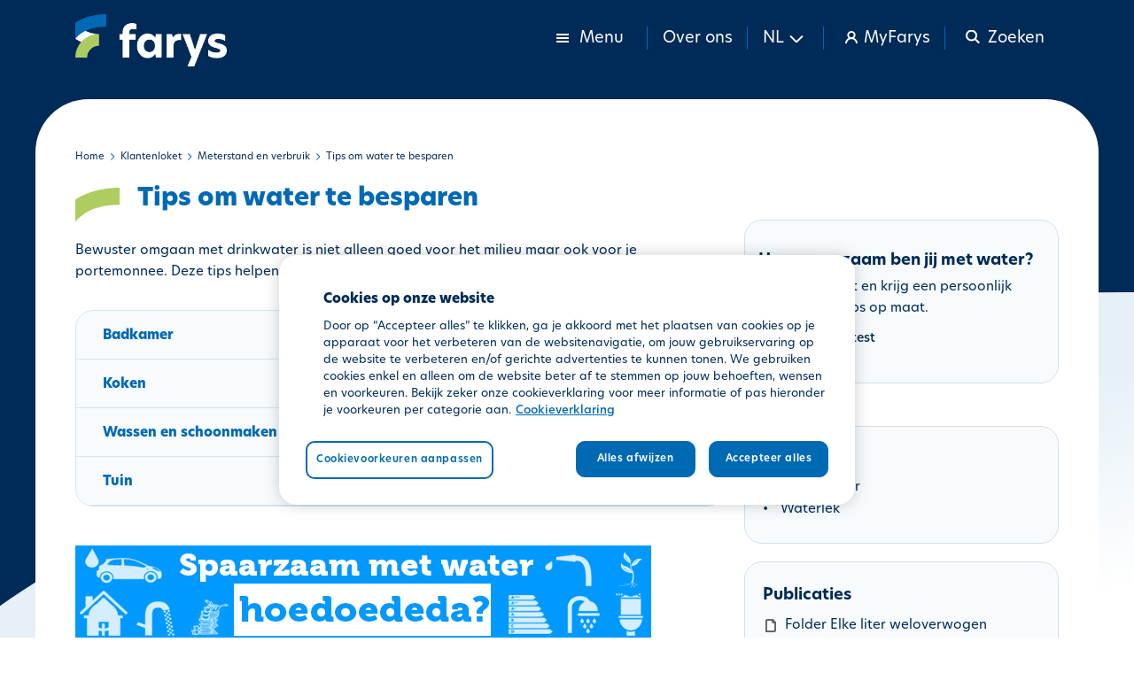

--- FILE ---
content_type: text/html; charset=UTF-8
request_url: https://www.farys.be/nl/tips-om-water-te-besparen
body_size: 9158
content:
<!DOCTYPE html>
<html  lang="nl" dir="ltr" prefix="content: http://purl.org/rss/1.0/modules/content/  dc: http://purl.org/dc/terms/  foaf: http://xmlns.com/foaf/0.1/  og: http://ogp.me/ns#  rdfs: http://www.w3.org/2000/01/rdf-schema#  schema: http://schema.org/  sioc: http://rdfs.org/sioc/ns#  sioct: http://rdfs.org/sioc/types#  skos: http://www.w3.org/2004/02/skos/core#  xsd: http://www.w3.org/2001/XMLSchema# ">
<head>
  <script>
    // Defines dataLayer and the gtag function.
    window.dataLayer = window.dataLayer || [];
    function gtag() {dataLayer.push(arguments);}
    // Set default consent to 'denied' as a placeholder.
    gtag('consent', 'default', {
      'ad_storage': 'denied',
      'ad_user_data': 'denied',
      'ad_personalization': 'denied',
      'analytics_storage': 'denied'
    });
  </script>
  <script>
    function consentGrantedAdStorage() {
      gtag('consent', 'update', {
        'ad_storage': 'granted'
      });
      gtag('consent', 'update', {
        'ad_user_data': 'granted'
      });
      gtag('consent', 'update', {
        'ad_personalization': 'granted'
      });
      gtag('consent', 'update', {
        'analytics_storage': 'granted'
      });
    }
  </script>
  <meta charset="utf-8" />
<noscript><style>form.antibot * :not(.antibot-message) { display: none !important; }
          form.antibot .farys-webform-fields-wrapper noscript { display: block !important; }</style>
</noscript><meta name="description" content="Bewuster omgaan met drinkwater is niet alleen goed voor h" />
<meta name="keywords" content="duurzaam,milieubewust,spaartips,waterbesparende tips,tips" />
<link rel="canonical" href="https://www.farys.be/nl/tips-om-water-te-besparen" />
<meta name="Generator" content="Drupal 11 (https://www.drupal.org)" />
<meta name="MobileOptimized" content="width" />
<meta name="HandheldFriendly" content="true" />
<meta name="viewport" content="width=device-width, initial-scale=1.0" />
<script type="text/javascript" src="https://cookie-cdn.cookiepro.com/consent/dcf63b2b-cff8-4207-8d5f-b09b3258a319-test/OtAutoBlock.js"></script>
<script src="https://cookie-cdn.cookiepro.com/scripttemplates/otSDKStub.js" data-document-language="true" type="text/javascript" charset="UTF-8" data-domain-script="dcf63b2b-cff8-4207-8d5f-b09b3258a319-test"></script>
<script type="text/javascript">

function OptanonWrapper() { }

</script>
<script></script>
<link rel="icon" href="/sites/farys/files/favicon-farys.ico" type="image/vnd.microsoft.icon" />
<link rel="alternate" hreflang="nl" href="https://www.farys.be/nl/tips-om-water-te-besparen" />
<link rel="alternate" hreflang="fr" href="https://www.farys.be/fr/conseils-pour-economiser-eau" />

    <title>Tips om water te besparen | Farys</title>
    <link rel="stylesheet" media="all" href="/sites/farys/files/css/css_Dz8NFsrWGi0P03scH8lTtucxBmAZqjdS3wom0Z8dC64.css?delta=0&amp;language=nl&amp;theme=farys_theme&amp;include=[base64]" />
<link rel="stylesheet" media="all" href="/sites/farys/files/css/css_gcjBcHQk3QqJQyzBE6-ve6UsEGFcMbYsJuTQJEni3cw.css?delta=1&amp;language=nl&amp;theme=farys_theme&amp;include=[base64]" />

    <script type="application/json" data-drupal-selector="drupal-settings-json">{"path":{"baseUrl":"\/","pathPrefix":"nl\/","currentPath":"node\/6286","currentPathIsAdmin":false,"isFront":false,"currentLanguage":"nl"},"pluralDelimiter":"\u0003","suppressDeprecationErrors":true,"ajaxPageState":{"libraries":"[base64]","theme":"farys_theme","theme_token":null},"ajaxTrustedUrl":{"\/nl\/search":true},"gtag":{"tagId":"","consentMode":false,"otherIds":[],"events":[],"additionalConfigInfo":[]},"gtm":{"tagId":null,"settings":{"data_layer":"dataLayer","include_environment":false},"tagIds":["GTM-TR9MB3"]},"ckeditorAccordion":{"accordionStyle":{"collapseAll":1,"keepRowsOpen":1,"animateAccordionOpenAndClose":1,"openTabsWithHash":1,"allowHtmlInTitles":0}},"farys_municipalities":{"canResize":false,"columnWidths":{"prijs_verplichte_keu_pos1_tarieven_4col_h4895_col1_width":"45.6%","opgemaakte_tabel_col1_width":"50.7%","prijs_verplichte_keu_pos1_tarieven_4col_h4895_col2_width":"18%","opgemaakte_tabel_col2_width":"24.8%","prijs_verplichte_keu_pos1_tarieven_4col_h4895_col3_width":"18.1%","opgemaakte_tabel_col3_width":"24.2%","prijs_verplichte_keu_pos1_tarieven_4col_h4895_col4_width":"18%","opgemaakte_tabel_col4_width":"19%","prix_controle_vlario_pos1_tarifs_4col_h34dc_col1_width":"44.3%","prix_controle_vlario_pos1_tarifs_4col_h34dc_col2_width":"18.3%","prix_controle_vlario_pos1_tarifs_4col_h34dc_col3_width":"18.2%","prix_controle_vlario_pos1_tarifs_4col_h34dc_col4_width":"19%","werken_en_diensten_a_pos0_nieuwe_drinkwateraft_2co_col1_width":"74.3%","werken_en_diensten_a_pos0_nieuwe_drinkwateraft_2co_col2_width":"25.5%","werken_en_diensten_a_pos1_nieuwe_drinkwateraft_2co_col1_width":"74.3%","werken_en_diensten_a_pos1_nieuwe_drinkwateraft_2co_col2_width":"25.5%","werken_en_diensten_a_pos4_nieuwe_drinkwateraft_2co_col1_width":"76.5%","werken_en_diensten_a_pos4_nieuwe_drinkwateraft_2co_col2_width":"23.3%","werken_en_diensten_a_pos0_nieuwe_drinkwateraft_3co_col1_width":"55.1%","werken_en_diensten_a_pos0_nieuwe_drinkwateraft_3co_col2_width":"22.7%","werken_en_diensten_a_pos0_nieuwe_drinkwateraft_3co_col3_width":"21.9%","werken_en_diensten_a_pos1_nieuwe_drinkwateraft_3co_col1_width":"56%","werken_en_diensten_a_pos1_nieuwe_drinkwateraft_3co_col2_width":"22.1%","werken_en_diensten_a_pos1_nieuwe_drinkwateraft_3co_col3_width":"21.7%","werken_en_diensten_a_pos2_nieuwe_drinkwateraft_3co_col1_width":"56.5%","werken_en_diensten_a_pos2_nieuwe_drinkwateraft_3co_col2_width":"22.3%","werken_en_diensten_a_pos2_nieuwe_drinkwateraft_3co_col3_width":"21%","werken_en_diensten_a_pos3_nieuwe_drinkwateraft_3co_col1_width":"57.2%","werken_en_diensten_a_pos3_nieuwe_drinkwateraft_3co_col2_width":"22%","werken_en_diensten_a_pos3_nieuwe_drinkwateraft_3co_col3_width":"20.6%","werken_en_diensten_a_pos4_nieuwe_drinkwateraft_3co_col1_width":"58.5%","werken_en_diensten_a_pos4_nieuwe_drinkwateraft_3co_col2_width":"21.5%","werken_en_diensten_a_pos4_nieuwe_drinkwateraft_3co_col3_width":"19.8%","travaux_et_services__pos0_nouveau_raccordement_3co_col1_width":"53.6%","travaux_et_services__pos0_nouveau_raccordement_3co_col2_width":"23%","travaux_et_services__pos0_nouveau_raccordement_3co_col3_width":"23.2%","travaux_et_services__pos1_nouveau_raccordement_3co_col1_width":"53.7%","travaux_et_services__pos1_nouveau_raccordement_3co_col2_width":"22.8%","travaux_et_services__pos1_nouveau_raccordement_3co_col3_width":"23.2%","travaux_et_services__pos2_nouveau_raccordement_3co_col1_width":"53.2%","travaux_et_services__pos2_nouveau_raccordement_3co_col2_width":"23.2%","travaux_et_services__pos2_nouveau_raccordement_3co_col3_width":"23.4%","travaux_et_services__pos3_nouveau_raccordement_3co_col1_width":"53%","travaux_et_services__pos3_nouveau_raccordement_3co_col2_width":"23.2%","travaux_et_services__pos3_nouveau_raccordement_3co_col3_width":"23.5%","travaux_et_services__pos4_nouveau_raccordement_3co_col1_width":"52.9%","travaux_et_services__pos4_nouveau_raccordement_3co_col2_width":"22.7%","travaux_et_services__pos4_nouveau_raccordement_3co_col3_width":"24.2%","travaux_et_services__pos0_field_3col_h5330_col1_width":"53.4%","travaux_et_services__pos0_field_3col_h5330_col2_width":"22.8%","travaux_et_services__pos0_field_3col_h5330_col3_width":"23.5%","travaux_et_services__pos1_field_3col_h4020_col1_width":"53.8%","travaux_et_services__pos1_field_3col_h4020_col2_width":"22.8%","travaux_et_services__pos1_field_3col_h4020_col3_width":"23.1%","travaux_et_services__pos2_field_3col_h660a_col1_width":"53%","travaux_et_services__pos2_field_3col_h660a_col2_width":"23.3%","travaux_et_services__pos2_field_3col_h660a_col3_width":"23.5%","travaux_et_services__pos3_field_3col_h4d93_col1_width":"53%","travaux_et_services__pos3_field_3col_h4d93_col2_width":"22.7%","travaux_et_services__pos3_field_3col_h4d93_col3_width":"24%","travaux_et_services__pos4_field_3col_h2c2f_col1_width":"54%","travaux_et_services__pos4_field_3col_h2c2f_col2_width":"22.8%","travaux_et_services__pos4_field_3col_h2c2f_col3_width":"22.9%","prijs_analyse_van_dr_pos0_field_3col_h6d6d_col1_width":"61.9%","prijs_analyse_van_dr_pos0_field_3col_h6d6d_col2_width":"19.1%","prijs_analyse_van_dr_pos0_field_3col_h6d6d_col3_width":"18.7%","prijs_analyse_van_ei_pos0_field_3col_h1620_col1_width":"60.2%","prijs_analyse_van_ei_pos0_field_3col_h1620_col2_width":"19.6%","prijs_analyse_van_ei_pos0_field_3col_h1620_col3_width":"19.9%","prix_analyse_de_la_c_pos0_field_3col_h4836_col1_width":"51.5%","prix_analyse_de_la_c_pos0_field_3col_h4836_col2_width":"24.5%","prix_analyse_de_la_c_pos0_field_3col_h4836_col3_width":"23.7%","prijs_waterscan_pos0_field_3col_h4cdc_col1_width":"51.5%","prijs_waterscan_pos0_field_3col_h4cdc_col2_width":"26.3%","prijs_waterscan_pos0_field_3col_h4cdc_col3_width":"22%","prijs_tijdelijke_wat_pos0_standpijp_2col_h17dc_col1_width":"78.5%","prijs_tijdelijke_wat_pos0_standpijp_2col_h17dc_col2_width":"21.3%","prijs_tijdelijke_wat_pos4_standpijp_2col_h1bc1_col1_width":"78.4%","prijs_tijdelijke_wat_pos4_standpijp_2col_h1bc1_col2_width":"21.3%","prijs_tijdelijke_wat_pos1_standpijp_3col_hc687_col1_width":"55.5%","prijs_tijdelijke_wat_pos1_standpijp_3col_hc687_col2_width":"22.5%","prijs_tijdelijke_wat_pos1_standpijp_3col_hc687_col3_width":"21.8%","prijs_tijdelijke_wat_pos2_standpijp_3col_h69ed_col1_width":"56.6%","prijs_tijdelijke_wat_pos2_standpijp_3col_h69ed_col2_width":"22%","prijs_tijdelijke_wat_pos2_standpijp_3col_h69ed_col3_width":"21.2%","prijs_tijdelijke_wat_pos3_standpijp_3col_h4f21_col1_width":"57.6%","prijs_tijdelijke_wat_pos3_standpijp_3col_h4f21_col2_width":"21%","prijs_tijdelijke_wat_pos3_standpijp_3col_h4f21_col3_width":"21.2%","prijs_tijdelijke_wat_pos5_standpijp_3col_hc687_col1_width":"57%","prijs_tijdelijke_wat_pos5_standpijp_3col_hc687_col2_width":"21.6%","prijs_tijdelijke_wat_pos5_standpijp_3col_hc687_col3_width":"21.2%","prijs_tijdelijke_wat_pos6_standpijp_3col_h180f_col1_width":"57.6%","prijs_tijdelijke_wat_pos6_standpijp_3col_h180f_col2_width":"21%","prijs_tijdelijke_wat_pos6_standpijp_3col_h180f_col3_width":"21.2%","prix_fourniture_deau_pos0_col_de_cygne_2col_h18ed_col1_width":"76.2%","prix_fourniture_deau_pos0_col_de_cygne_2col_h18ed_col2_width":"23.5%","prix_fourniture_deau_pos1_col_de_cygne_3col_h2c2f_col1_width":"51.6%","prix_fourniture_deau_pos1_col_de_cygne_3col_h2c2f_col2_width":"24.7%","prix_fourniture_deau_pos1_col_de_cygne_3col_h2c2f_col3_width":"23.5%","prix_fourniture_deau_pos2_col_de_cygne_3col_h501c_col1_width":"51.7%","prix_fourniture_deau_pos2_col_de_cygne_3col_h501c_col2_width":"24.1%","prix_fourniture_deau_pos2_col_de_cygne_3col_h501c_col3_width":"23.9%","prix_fourniture_deau_pos3_col_de_cygne_3col_h1890_col1_width":"52.5%","prix_fourniture_deau_pos3_col_de_cygne_3col_h1890_col2_width":"23.8%","prix_fourniture_deau_pos3_col_de_cygne_3col_h1890_col3_width":"23.4%","prix_fourniture_deau_pos4_col_de_cygne_2col_h1854_col1_width":"76.2%","prix_fourniture_deau_pos4_col_de_cygne_2col_h1854_col2_width":"23.5%","prix_fourniture_deau_pos5_col_de_cygne_3col_h2c2f_col1_width":"52.3%","prix_fourniture_deau_pos5_col_de_cygne_3col_h2c2f_col2_width":"23.2%","prix_fourniture_deau_pos5_col_de_cygne_3col_h2c2f_col3_width":"24.3%","prix_fourniture_deau_pos6_col_de_cygne_3col_h492a_col1_width":"52.4%","prix_fourniture_deau_pos6_col_de_cygne_3col_h492a_col2_width":"23.2%","prix_fourniture_deau_pos6_col_de_cygne_3col_h492a_col3_width":"24.2%","prelevement_dechanti_pos0_field_3col_h4836_col1_width":"50.7%","prelevement_dechanti_pos0_field_3col_h4836_col2_width":"24.8%","prelevement_dechanti_pos0_field_3col_h4836_col3_width":"24.2%"}},"bootstrap":{"forms_has_error_value_toggle":1,"popover_enabled":1,"popover_animation":1,"popover_auto_close":1,"popover_container":"body","popover_content":"","popover_delay":"0","popover_html":1,"popover_placement":"top","popover_selector":"","popover_title":"","popover_trigger":"click","tooltip_enabled":1,"tooltip_animation":1,"tooltip_container":"body","tooltip_delay":"0","tooltip_html":0,"tooltip_placement":"auto left","tooltip_selector":"","tooltip_trigger":"hover"},"user":{"uid":0,"permissionsHash":"61adfe805d58fa752e80959c366a9db1a7eaad6e11da1d7cd6ca2028a734de1b"}}</script>
<script src="/sites/farys/files/js/js_rJ-GqHoRTEEAW1fiDbw0dj1jUNPsa1gLeRkFWIw-nIs.js?scope=header&amp;delta=0&amp;language=nl&amp;theme=farys_theme&amp;include=[base64]"></script>
<script src="/modules/contrib/google_tag/js/gtag.js?t8ccj8"></script>
<script src="/modules/contrib/google_tag/js/gtm.js?t8ccj8"></script>

  </head>
<body class="path-node page-node-type-pages has-glyphicons">
<a href="#main-content" class="visually-hidden focusable skip-link">
  Overslaan en naar de inhoud gaan
</a>
<noscript><iframe src="https://www.googletagmanager.com/ns.html?id=GTM-TR9MB3"
                  height="0" width="0" style="display:none;visibility:hidden"></iframe></noscript>

  <div class="dialog-off-canvas-main-canvas" data-off-canvas-main-canvas>
    <div id="page-wrapper">
      <div id="page" class="page">
            <header id="header" class="header" role="banner">
        <div class="header-wrapper">
          <div class="header-top">
            <div class="container">
              <div class="header-top--wrapper">
                <div class="header-top--logo">
                    <div class="region region-header">
                  <a class="logo navbar-btn pull-left" href="/nl" title="Home" rel="home">
      <img src="/sites/farys/files/farys_logo_white.png" alt="Home" />
      <img src="/sites/farys/files/farys_logo_blue.png" alt="Home" class="dark" />
    </a>
                    <a class="name navbar-brand" href="/nl" title="Home" rel="home">Farys</a>
        
  </div>

                </div>
                <div class="header-top--menu">
                  <ul class="nav-wrapper">
                    <li class="nav-item dropdown has-megamenu">
                      <a class="nav-link dropdown-toggle" data-toggle="dropdown" href="#">
                        <div class="show">
                          <span class="svg svg-menu-sm"></span>
                          <span class="hidden-xs prs pls">Menu</span>
                        </div>
                        <div class="hidden">
                          <span class="svg svg-cross-mark-sm"></span>
                          <span class="hidden-xs prs pls">Menu sluiten</span>
                        </div>
                      </a>
                                              <div class="dropdown-menu megamenu" role="menu">
                          <div class="container">
                              <div class="region region-maga-menu">
    <div role="navigation" class="menu-wrapper contextual-region" aria-labelledby="block-farys-theme-main-menu-menu" id="block-farys-theme-main-menu">
            
  <h2 class="visually-hidden" id="block-farys-theme-main-menu-menu">Main navigation</h2>
  

        
      <ul class="menu menu--main menu--main nav">
                      <li class="expanded dropdown first">
                                                                    <a href="/nl/klantenloket" class="dropdown-toggle" data-drupal-link-system-path="node/17141">Klantenloket </a>
                        <ul class="dropdowns-menu list-unstyled">
                      <li class="first">
                                        <a href="/nl/bouwen-en-verbouwen" data-drupal-link-system-path="node/27016">Bouwen en verbouwen</a>
              </li>
                      <li>
                                        <a href="/nl/facturen" data-drupal-link-system-path="node/10171">Facturen</a>
              </li>
                      <li>
                                        <a href="/nl/betalingen" data-drupal-link-system-path="node/121">Betalingen</a>
              </li>
                      <li>
                                        <a href="/nl/verhuizen" data-drupal-link-system-path="node/6301">Verhuizen</a>
              </li>
                      <li>
                                        <a href="/nl/prijzen-en-tarieven" data-drupal-link-system-path="node/56">Prijzen en tarieven</a>
              </li>
                      <li>
                                        <a href="/nl/contact" data-drupal-link-system-path="node/5786">Vragen</a>
              </li>
                      <li class="last">
                                        <a href="/nl/klachten-schade" data-drupal-link-system-path="node/12546">Klachten / schade</a>
              </li>
        </ul>
  
              </li>
                      <li class="expanded dropdown">
                                                                    <a href="/nl" class="home-cta-header hide dropdown-toggle" data-drupal-link-system-path="&lt;front&gt;">CTA Klantenloket </a>
                        <ul class="dropdowns-menu list-unstyled">
                      <li class="first">
                                        <a href="/nl/meterstand-en-verbruik" class="settings-icon" data-drupal-link-system-path="node/66">Meterstand en verbruik</a>
              </li>
                      <li class="last">
                                        <a href="/nl/verhuizen-en-klant-worden" class="settings-icon" data-drupal-link-system-path="node/86">Verhuizen en klant worden</a>
              </li>
        </ul>
  
              </li>
                      <li class="expanded dropdown">
                                                                    <a href="/nl/producten-en-diensten" class="dropdown-toggle" data-drupal-link-system-path="node/18821">Producten en diensten </a>
                        <ul class="dropdowns-menu list-unstyled">
                      <li class="first">
                                        <a href="/nl/drinkwater" data-drupal-link-system-path="node/136">Drinkwater</a>
              </li>
                      <li>
                                        <a href="/nl/afvalwater" data-drupal-link-system-path="node/111">Afvalwater</a>
              </li>
                      <li>
                                        <a href="/nl/eigen-water" data-drupal-link-system-path="node/146">Eigen water</a>
              </li>
                      <li>
                                        <a href="/nl/regenwater" data-drupal-link-system-path="node/151">Regenwater</a>
              </li>
                      <li>
                                        <a href="/nl/keuring" data-drupal-link-system-path="node/12746">Keuring</a>
              </li>
                      <li class="last">
                                        <a href="/nl/werken-op-openbaar-domein" data-drupal-link-system-path="node/156">Werken op openbaar domein</a>
              </li>
        </ul>
  
              </li>
                      <li>
                                        <a href="/nl" class="home-cta-header hide" data-drupal-link-system-path="&lt;front&gt;">CTA Producten en diensten</a>
              </li>
                      <li class="expanded dropdown">
                                                                    <a href="/nl/deelnemersportaal" class="dropdown-toggle" data-drupal-link-system-path="node/11301">Deelnemersportaal </a>
                        <ul class="dropdowns-menu list-unstyled">
                      <li class="first">
                                        <a href="https://farysgeoviewer.be">Farys geoviewer</a>
              </li>
                      <li>
                                        <a href="https://creat.be">CREAT aankoopcentrale</a>
              </li>
                      <li class="last">
                                        <a href="https://werken.farys.be/">Werken - Minder hinder</a>
              </li>
        </ul>
  
              </li>
                      <li class="expanded dropdown last">
                                                                    <a href="/nl" class="home-cta-header hide dropdown-toggle" data-drupal-link-system-path="&lt;front&gt;">CTA Deelnemersportaal </a>
                        <ul class="dropdowns-menu list-unstyled">
                      <li class="first">
                                        <a href="https://creat.be" class="settings-icon">CREAT Bestelportaal</a>
              </li>
                      <li class="last">
                                        <a href="https://tmvw.sharepoint.com/sites/bestuursorganen/default.aspx" class="settings-icon">Mijn vergaderdocumentatie</a>
              </li>
        </ul>
  
              </li>
        </ul>
  

  </div>

  </div>

                            <div class="menu-right">
                                <div class="region region-mega-menu-right">
    <div role="navigation" class="menu-wrapper contextual-region" aria-labelledby="block-megamenuright-menu" id="block-megamenuright">
            
  <h2 class="visually-hidden" id="block-megamenuright-menu">Mega Menu Right</h2>
  

        
<ul class="navbar-nav">
              <li class="menu-item">
      <a href="https://jobs.farys.be">Jobs</a>
            </li>
              <li class="menu-item">
      <a href="/nl/contact" data-drupal-link-system-path="node/5786">Contact</a>
            </li>
              <li class="menu-item">
      <a href="/nl/wettelijke-bepalingen" data-drupal-link-system-path="node/6501">Wettelijke bepalingen</a>
            </li>
        </ul>
    


  </div>
<section class="language-switcher-language-url block block-language block-language-blocklanguage-content clearfix" id="block-languageswitchercontent-2" role="navigation">
  
    

      <ul class="links"><li hreflang="nl" data-drupal-link-system-path="node/6286" class="nl is-active" aria-current="page"><a href="/nl/tips-om-water-te-besparen" class="language-link is-active" hreflang="nl" data-drupal-link-system-path="node/6286" aria-current="page">nl</a></li><li hreflang="fr" data-drupal-link-system-path="node/6286" class="fr"><a href="/fr/conseils-pour-economiser-eau" class="language-link" hreflang="fr" data-drupal-link-system-path="node/6286">fr</a></li><li hreflang="en" data-drupal-link-system-path="node/6286" class="en"><a href="/en/node/6286" class="language-link" hreflang="en" data-drupal-link-system-path="node/6286">en</a></li></ul>
  </section>


  </div>

                            </div>
                          </div>
                        </div>
                                          </li>

                                                            
                    <li class="nav-item about-us">
                      <a href="/nl/over-ons">Over ons</a>
                    </li>

                                          <li class="nav-item lang-switcher">
                        <a data-toggle="collapse" href="#" data-target="#languageswitcher"
                           data-parent="#header" role="button" aria-expanded="false" aria-controls="languageswitcher" class="language-toggle collapsed">
                          <span>NL</span>
                          <span class="svg svg-arrow-down-07-sm hidden-xs prs pls"></span>
                          <span class="svg hidden-xs svg-arrow-up-07-sm prs pls"></span>
                        </a>
                        <div id="languageswitcher" class="dropdown-menu" aria-labelledby="dropdownMenuButton">
                            <div class="region region-language-switcher">
    <section class="language-switcher-language-url block block-language block-language-blocklanguage-content clearfix" id="block-languageswitchercontent" role="navigation">
  
    

      <ul class="links"><li hreflang="nl" data-drupal-link-system-path="node/6286" class="nl is-active" aria-current="page"><a href="/nl/tips-om-water-te-besparen" class="language-link is-active" hreflang="nl" data-drupal-link-system-path="node/6286" aria-current="page">nl</a></li><li hreflang="fr" data-drupal-link-system-path="node/6286" class="fr"><a href="/fr/conseils-pour-economiser-eau" class="language-link" hreflang="fr" data-drupal-link-system-path="node/6286">fr</a></li><li hreflang="en" data-drupal-link-system-path="node/6286" class="en"><a href="/en/node/6286" class="language-link" hreflang="en" data-drupal-link-system-path="node/6286">en</a></li></ul>
  </section>


  </div>

                        </div>
                      </li>
                    
                    <li class="nav-item myfarys-account"><a href="https://my.farys.be/myfarys/"><span class="svg svg-account-sm prs pls"></span> <span class="hidden-xs">MyFarys</span></a></li>
                    <li class="nav-item search">
                      <a data-toggle="collapse" href="#" data-target="#faryssearch" data-parent="#header"
                         role="button" aria-expanded="false" aria-controls="faryssearch" class="header-search collapsed">
                        <div class="hidden">
                          <span class="svg svg-search-sm prs pls"></span>
                          <span class="hidden-xs"> Zoeken</span>
                        </div>
                        <div class="show">
                          <span class="svg svg-cross-mark-sm prs pls"></span>
                          <span class="hidden-xs">Sluiten</span>
                        </div>
                      </a>
                    </li>
                  </ul>
                </div>
              </div>
            </div>

                          <div class="farys-search collapse" id="faryssearch">
                <div class="container">
                    <div class="region region-farys-search">
    <section class="views-exposed-form block block-views block-views-exposed-filter-blockacquia-search-page clearfix" data-drupal-selector="views-exposed-form-acquia-search-page" id="block-exposedformacquia-searchpage">
  
    

      <form action="/nl/search" method="get" id="views-exposed-form-acquia-search-page" accept-charset="UTF-8">
  <div class="form--inline form-inline clearfix">
    <div class="form-item js-form-item form-type-textfield js-form-type-textfield form-item-search js-form-item-search form-group">

          

      <label for="edit-search" class="control-label">Zoeken</label>
    
    
    <input placeholder="Vul hier je zoekterm in" data-drupal-selector="edit-search" class="form-text form-control" type="text" id="edit-search" name="search" value="" size="30" maxlength="128" />

    
    
      </div>

<div data-drupal-selector="edit-actions" class="form-actions form-group js-form-wrapper form-wrapper" id="edit-actions"><button data-drupal-selector="edit-submit-acquia-search" class="button js-form-submit form-submit btn-primary btn icon-before" type="submit" id="edit-submit-acquia-search" value="Zoeken"><span class="icon glyphicon glyphicon-search" aria-hidden="true"></span>
Zoeken</button></div>

</div>

</form>

  </section>


  </div>

                </div>
              </div>
                      </div>
        </div>
      </header>
            <div class="main-content-wrapper">
        <div class="pre-content-fixed"></div>
        <div id="main-wrapper" class="layout-main-wrapper layout-container container clearfix">
          <div id="main" class="layout-main clearfix">
            
            <main id="content" class="column main-content" role="main">
              <section class="section">
                <a id="main-content" tabindex="-1"></a>
                  <div class="region region-content">
        <ol class="breadcrumb">
          <li >
                  <a href="/nl">Home</a>
              </li>
          <li >
                  <a href="/nl/klantenloket">Klantenloket</a>
              </li>
          <li >
                  <a href="/nl/meterstand-en-verbruik">Meterstand en verbruik</a>
              </li>
          <li  class="active">
                  Tips om water te besparen
              </li>
      </ol>

<div data-drupal-messages-fallback class="hidden"></div>
  <article data-history-node-id="6286" about="/nl/tips-om-water-te-besparen" class="pages full detail_page clearfix">

  
  <div class="content">
      <div class="layout layout--twocol-section layout--twocol-section--67-33">

          <div  class="layout__region layout__region--first">
        <section class="block block-layout-builder block-field-blocknodepagesfield-page-title clearfix">
  
    

          
                    <h1 class="block-page-title">Tips om water te besparen</h1>
            
      </section>

<section class="block block-layout-builder block-field-blocknodepagesbody clearfix">
  
    

      
            <div class="field field--name-body field--type-text-with-summary field--label-hidden field--item"><p>Bewuster omgaan met drinkwater is niet alleen goed voor het milieu maar ook voor je portemonnee. Deze tips helpen je besparen op je waterverbruik:</p>

<dl class="ckeditor-accordion">
	<dt>Badkamer</dt>
	<dd>
	<ul>
		<li>Ruil je badritueel wat vaker in voor een kort douchemoment. Je bent even fris en verbruikt een derde minder water. Draai je de kraan dicht terwijl je je haar wast, dan verbruik je nog een pak minder.</li>
		<li>Installeer een spaardouchekop. Hij verbruikt de helft van een gewone douchekop en geeft toch voldoende water.</li>
		<li>Een douchewekker helpt je het douchen kort te houden.</li>
		<li>Laat het water niet lopen tijdens het tanden poetsen en gebruik een bekertje.</li>
		<li>Er bestaan kranen met sensoren, die enkel werken wanneer je je handen eronder houdt.</li>
		<li>Let bij de aankoop van een nieuw toilet op de aanwezigheid van een spaartoets. Is vervanging niet aan de orde? Je kan water besparen door onderin het reservoir een plastic fles te leggen gevuld met kiezelsteentjes of&nbsp;zand.</li>
	</ul>
	</dd>
	<dt>Koken</dt>
	<dd>
	<ul>
		<li>Gebruik het water waarmee groenten en fruit werden gewassen om je planten water te geven.</li>
		<li>Gebruik om te koken zo weinig mogelijk water en dek de pan af. Groenten en aardappelen moeten maar voor 1/3 onder water staan.</li>
	</ul>
	</dd>
	<dt>Wassen en schoonmaken</dt>
	<dd>
	<ul>
		<li>Vraag bij de aankoop van een wasmachine of vaatwas naar het waterverbruik: sommige toestellen verbruiken een pak minder dan andere.</li>
		<li>Doe je de afwas met de hand? Laat de kraan niet lopen.</li>
		<li>Laat de machine enkel werken als ze volledig gevuld is en beperk wassen met voorwasprogramma’s.</li>
		<li>Was donkere kleding in koud water, je bespaart niet alleen energie en water maar het helpt ook de kleur behouden.</li>
	</ul>
	</dd>
	<dt>Tuin</dt>
	<dd>
	<ul>
		<li>Plaats in het meest zonnige stuk van je tuin planten die goed bestand zijn tegen droogte, bijvoorbeeld lavendel.</li>
		<li>De planten water geven, het gazon besproeien, de fiets of auto wassen, het kan allemaal met regenwater.</li>
		<li>Besproei planten, bloemen en groenten enkel als het niet anders meer kan. Eenmaal per week een grotere hoeveelheid water geven is beter dan dagelijks een beetje.</li>
		<li>Door ‘s ochtends vroeg en ’s avonds laat je planten te besproeien, voorkom je dat het water snel verdampt en dat je de planten beschadigt. Waterdruppels werken bij zon als een vergrootglas en doen de blaadjes van de plant verschroeien.</li>
		<li>Besproei je gazon niet. Het herstelt zich sneller dan je verwacht.</li>
	</ul>
	</dd>
</dl>

<p>&nbsp;</p>
<a class="no-styling" href="https://www.kraanwater.be/" target="_blank">
<div>
  
  
  <div class="field field--name-field-media-image field--type-image field--label-visually_hidden">
    <div class="field--label sr-only">Image</div>
              <div class="field--item">  <img loading="lazy" src="/sites/farys/files/mailbanner%20hoedoededa.png" width="650" height="106" alt="Campagne hoedoededa" title="Campagne hoedoededa" typeof="foaf:Image" class="img-responsive">

</div>
          </div>

</div>

</a>

<p>&nbsp;</p></div>
      
  </section>

<section class="block block-layout-builder block-field-blocknodepagesfield-faq-reference clearfix">
  
      <h2 class="block-title">Veelgestelde vragen</h2>
    

      
      <div class="field field--name-field-faq-reference field--type-entity-reference field--label-hidden field--items">
              <div class="field--item"><a href="/nl/hoe-ken-ik-mijn-gemiddeld-jaarverbruik" class="use-ajax" data-dialog-type="modal" hreflang="nl">Hoe ken ik mijn gemiddeld jaarverbruik?</a></div>
          </div>
  
  </section>



<section class="block block-fixed-block-content block-fixed-block-contentniet-gevonden-wat-je-zocht- clearfix">
  
    

      
            <div class="field field--name-body field--type-text-with-summary field--label-hidden field--item field--items"><h2>Niet gevonden wat je zocht?</h2>

<div class="farys-faq-contact"><a class="phone-contact" href="/contact">Contacteer ons</a></div></div>
      
  </section>


      </div>
    
          <div  class="layout__region layout__region--second">
        <section class="block block-layout-builder block-inline-blockbasic clearfix">
  
    

      
            <div class="field field--name-body field--type-text-with-summary field--label-hidden field--item field--items"><div class="col-xs-12 farys-block"><div class="farys-side--block"><h2 class="help-block-title">Hoe spaarzaam ben jij met water?</h2><p>Doe de zelftest en krijg een persoonlijk rapport met tips op maat.</p><p><a class="link-list" href="https://zelfscan.kraanwater.be/" target="_blank">Naar de zelftest</a></p></div></div></div>
      
  </section>

<section class="block block-layout-builder block-field-blocknodepagesfield-page-more-info clearfix">
  
      <h2 class="block-title">Meer info</h2>
    

      
      <div class="field field--name-field-page-more-info field--type-entity-reference field--label-hidden field--items">
              <div class="field--item"><a href="/nl/regenwater" hreflang="nl">Regenwater</a></div>
              <div class="field--item"><a href="/nl/waterlek" hreflang="nl">Waterlek</a></div>
          </div>
  
  </section>

<section class="block block-layout-builder block-field-blocknodepagesfield-publications clearfix">
  
      <h2 class="block-title">Publicaties</h2>
    

      
      <div class="field field--name-field-publications field--type-entity-reference field--label-hidden field--items">
              <div class="field--item"><div>
  
  
  <div class="field field--name-field-media-document field--type-file field--label-visually_hidden">
    <div class="field--label sr-only">Document</div>
              <div class="field--item"><span class="file file--mime-application-pdf file--application-pdf"><a href="/nl/file-download/download/public/3874856" type="application/pdf; length=861674" title="230311_Elke liter weloverwogen_A4-online.pdf">Folder Elke liter weloverwogen</a></span>
</div>
          </div>

</div>
</div>
          </div>
  
  </section>

<section class="block block-layout-builder block-field-blocknodepagesfield-external-url clearfix">
  
      <h2 class="block-title">Andere websites</h2>
    

      
      <div class="field field--name-field-external-url field--type-link field--label-hidden field--items">
              <div class="field--item"><a href="https://www.kraanwater.be/" rel="nofollow" target="_blank">Spaarzaam met water - hoedoededa?</a></div>
              <div class="field--item"><a href="https://www.aquaflanders.be/actualiteit/aquaflanders-roept-op-om-verstandig-om-te-gaan-met-water" rel="nofollow" target="_blank">Tips van AquaFlanders</a></div>
          </div>
  
  </section>


      </div>
    
  </div>

  </div>

</article>


  </div>

              </section>
            </main>
                                  </div>
        </div>
      </div>
            <footer class="site-footer">
        <div class="footer-wrapper">
          <div class="footer-content container">
                          <div class="site-footer__top clearfix">
                  <div class="region region-footer">
    <section id="block-socialmedia" class="block block-fixed-block-content block-fixed-block-contentsocial-media clearfix">
  
    

      
            <div class="field field--name-body field--type-text-with-summary field--label-hidden field--item field--items"><ul class="social-media-icons">
	<li class="item"><a href="https://www.facebook.com/FARYSmultiservice" target="_blank"><img src="/sites/farys/files/media-icons/facebook-icon.svg"></a></li>
	<li class="item"><a href="https://www.instagram.com/farysmultiservice/" target="_blank"><img src="/sites/farys/files/media-icons/instagram-icon.svg"></a></li>
	<li class="item"><a href="https://www.linkedin.com/company/farys/" target="_blank"><img src="/sites/farys/files/media-icons/linkedin-icon.svg"></a></li>
	<li class="item"><a href="https://www.youtube.com/@farystmvw5882" target="_blank"><img src="/sites/farys/files/media-icons/youtube-icon.svg"></a></li>
</ul></div>
      
  </section>

<div role="navigation" class="menu-wrapper contextual-region" aria-labelledby="block-farys-theme-footer-menu" id="block-farys-theme-footer">
            
  <h2 class="visually-hidden" id="block-farys-theme-footer-menu">Footer menu</h2>
  

        

  <ul class="navbar-nav">
          <li class="menu-item">
      <a href="/nl/disclaimer" data-drupal-link-system-path="node/246">Disclaimer</a>
          </li>
          <li class="menu-item">
      <a href="/nl/privacyverklaring" data-drupal-link-system-path="node/11696">Privacyverklaring</a>
          </li>
          <li class="menu-item">
      <a href="/nl/cookieverklaring" data-drupal-link-system-path="node/13126">Cookieverklaring</a>
          </li>
    </ul>



  </div>

  </div>

              </div>
                      </div>
          <div class="footer-image">
            <img src="/sites/farys/files/media-icons/big-f-color.png">
          </div>
        </div>
      </footer>
    </div>
  </div>

  </div>


<script src="/sites/farys/files/js/js_gJSnJq8oOxUB16oIkm-XIL0ND12jm0OxIbhg-XaY-fg.js?scope=footer&amp;delta=0&amp;language=nl&amp;theme=farys_theme&amp;include=[base64]"></script>
<script src="/core/assets/vendor/jquery/jquery.min.js?v=4.0.0-rc.1"></script>
<script src="/sites/farys/files/js/js_NuhgbRp8efxgJ4UkQ7qIF1h3UnEc562qO1EVwaBc-bs.js?scope=footer&amp;delta=2&amp;language=nl&amp;theme=farys_theme&amp;include=[base64]"></script>
<script src="https://code.jquery.com/jquery-3.6.4.min.js"></script>
<script src="/sites/farys/files/js/js_0cDE0qUjStjZbaWUbJGNQI0fW399PZ1stGNt2zbezfc.js?scope=footer&amp;delta=4&amp;language=nl&amp;theme=farys_theme&amp;include=[base64]"></script>
<script src="/modules/contrib/ckeditor_accordion/js/accordion.frontend.min.js?t8ccj8"></script>
<script src="/sites/farys/files/js/js_nyCy_g-DevAyWJfGX4hClcd7DBLiWnExUvY0jtUxZ2k.js?scope=footer&amp;delta=6&amp;language=nl&amp;theme=farys_theme&amp;include=[base64]"></script>

</body>
</html>


--- FILE ---
content_type: image/svg+xml
request_url: https://www.farys.be/sites/farys/themes/farys_theme/dist/right-arrow-chevron-blue-40030e.svg
body_size: -295
content:
<svg xmlns="http://www.w3.org/2000/svg" x="0px" y="0px" width="8px" height="8px" viewBox="0 0 32 32"><path  fill="#0069b4" d="M8.322,2.565l1.414-1.414c0.391-0.391,1.024-0.391,1.414,0l14.142,14.142c0.391,0.391,0.391,1.024,0,1.414 L11.151,30.849c-0.391,0.391-1.024,0.391-1.414,0l-1.414-1.414c-0.391-0.391-0.391-1.024,0-1.414L20.343,16L8.322,3.979 C7.932,3.589,7.932,2.956,8.322,2.565z"></path></svg>

--- FILE ---
content_type: image/svg+xml
request_url: https://www.farys.be/sites/farys/themes/farys_theme/dist/doc-icon-2c3bf8.svg
body_size: -225
content:
<svg version="1.1" id="Layer_1" xmlns="http://www.w3.org/2000/svg" xmlns:xlink="http://www.w3.org/1999/xlink" x="0px" y="0px" viewBox="0 0 16 16" style="enable-background:new 0 0 16 16;" xml:space="preserve"><style type="text/css"> .st0{fill:#666666;}</style><path class="st0" d="M11.2,0.2C11.1,0.1,10.9,0,10.7,0H5C3.3,0,2,1.3,2,3v1.2v10.9c0,0.4,0.3,0.8,0.8,0.8h0.5c0.4,0,0.8-0.3,0.8-0.8 V4.2V3c0-0.6,0.4-1,1-1h5v2c0,0.6,0.4,1,1,1h2v8c0,0.6-0.4,1-1,1H2.9c-0.4,0-0.8,0.3-0.8,0.8v0.5c0,0.4,0.3,0.8,0.8,0.8H12 c1.7,0,3-1.3,3-3V4.3c0-0.2-0.1-0.4-0.2-0.5L11.2,0.2z"/></svg>